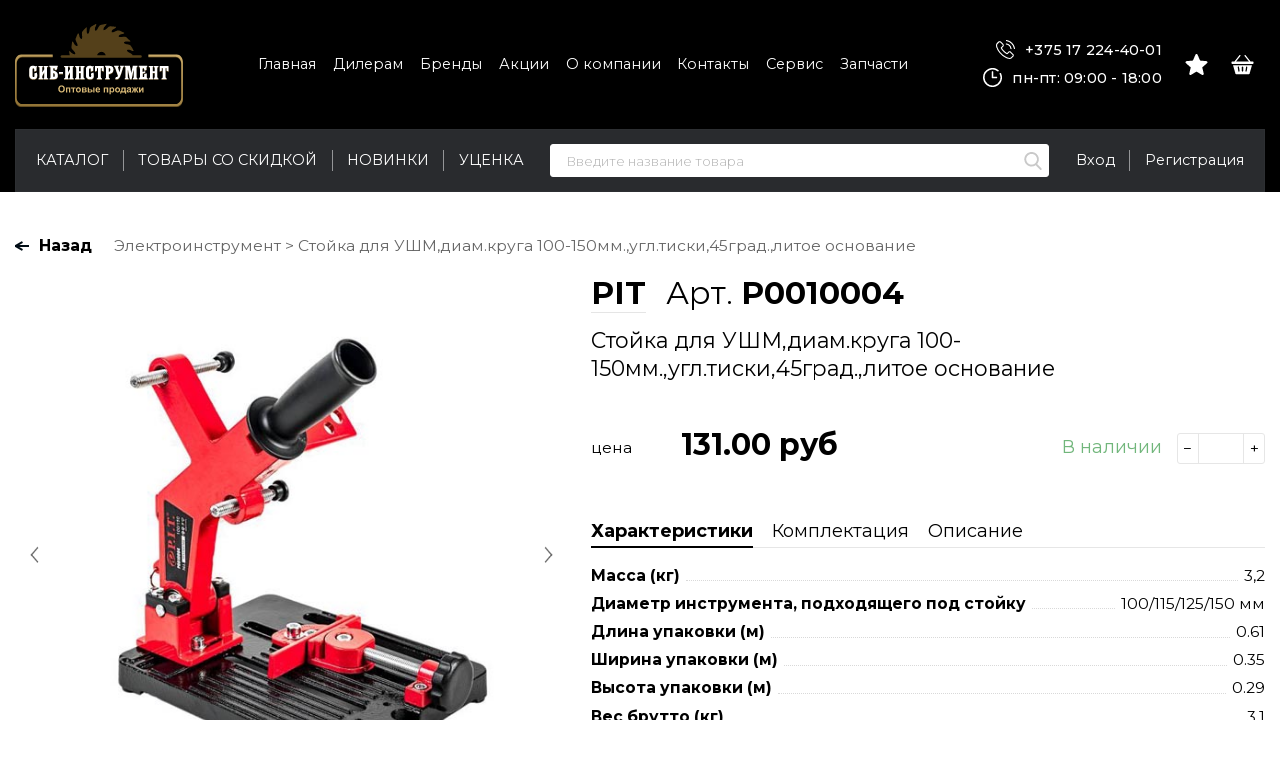

--- FILE ---
content_type: text/html; charset=UTF-8
request_url: https://xn--90an0a.xn--90ais/products/stojka-dlya-ushmdiamkruga-100-150mmugltiski45gradlitoe-osnovanie
body_size: 10466
content:
<!DOCTYPE HTML>
<html lang="ru">
<head>
	<meta charset="utf-8" />
	<base href="https://xn--90an0a.xn--90ais/"/>
	<title>Стойка для УШМ,диам.круга 100-150мм.,угл.тиски,45град.,литое основание</title>
	<meta http-equiv="X-UA-Compatible" content="IE=edge" />
	<meta name="viewport" content="width=device-width, initial-scale=1, user-scalable=no, maximum-scale=1, minimum-scale=1">
	<meta name="description" content="Точильно-шлифовальный станок P.I.T. PBG200-C — электрический заточный инструмент с асинхронным двигателем мощностью 500 Вт. Предназначен для работ по заточке, доводке, шлифовке и полировке со скоростью 2850 об/мин. Размеры точильного камня составляют 200 х 20 х 20 мм. Защитный экран инструмента обеспечивает безопасность оператора во время работы. Инструмент прост и удобен в эксплуатации. Точило оснащено защитным экраном, который обеспечивает безопасность оператора. Пылезащищенный выключатель и п">
	<meta name="keywords"    content="Стойка для УШМ,диам.круга 100-150мм.,угл.тиски,45град.,литое основание">
	<link rel="canonical" href="https://xn--90an0a.xn--90ais/products/stojka-dlya-ushmdiamkruga-100-150mmugltiski45gradlitoe-osnovanie"/>		<link rel="shortcut icon" href="favicon.ico" type="image/x-icon" />
	<link rel="icon" href="favicon.ico" type="image/x-icon" />
	<meta name="cmsmagazine" content="468f70ab91e70c908dc7b4a7dee94232"/>
    <meta name="yandex-verification" content="66cba59b95c81700" />
	<meta name="it-rating" content="it-rat-c1a5de279a1e954ecc24af76ceb0188e"/>
	<link href="design/new_sib_axora/css/fonts.css?26082021" rel="stylesheet" type="text/css" />
	<link href="design/new_sib_axora/css/normalize.min.css?26082021" rel="stylesheet" type="text/css" />
			<link href="design/new_sib_axora/js/lib/jquery.fancybox/jquery.fancybox.css?26082021" rel="stylesheet" type="text/css" />
		<link href="design/new_sib_axora/js/lib/jquery.formstyler/jquery.formstyler.css?26082021" rel="stylesheet" type="text/css" />
		<link href="design/new_sib_axora/js/lib/jquery.mCustomScrollbar/jquery.mCustomScrollbar.css?26082021" rel="stylesheet" type="text/css" />
		<link href="design/new_sib_axora/js/lib/jquery.slick/slick.css?26082021" rel="stylesheet" type="text/css" />
		<link href="design/new_sib_axora/js/lib/jquery-ui-1.11.4/jquery-ui.min.css?26082021" rel="stylesheet" type="text/css" />
		<link href="design/new_sib_axora/js/lib/jquery.carouselTicker/carouselTicker.css?26082021" rel="stylesheet" type="text/css" />
		<link rel="stylesheet" href="design/new_sib_axora/js/lib/swiper-8.4.7/swiper-bundle.min.css">
		<link rel="preconnect" href="https://fonts.gstatic.com">
	<link href="https://fonts.googleapis.com/css2?family=Oswald:wght@300&family=Montserrat:wght@300;400;500;600;700;800;900&display=swap" rel="stylesheet">
	<link href="design/new_sib_axora/css/bootstrap-grid.min.css?260820213" rel="stylesheet" type="text/css" />
	<link href="design/new_sib_axora/css/style.css?260820217" rel="stylesheet" type="text/css" />
	<link href="design/new_sib_axora/css/media.css?260820217" rel="stylesheet" type="text/css" />
			
	<link href="design/new_sib_axora/css/added.css?260820213" rel="stylesheet" type="text/css" />
	<script>
		var echo = false;
	</script>
	
		<!-- Global site tag (gtag.js) - Google Analytics -->
		<script async src="https://www.googletagmanager.com/gtag/js?id=UA-140964314-1"></script>
		<script>
		window.dataLayer = window.dataLayer || [];
		function gtag(){dataLayer.push(arguments);}
		gtag('js', new Date());

		gtag('config', 'UA-140964314-1');
		</script>
	
</head>

<body>
	<header class="header">
		<div class="wrapper">
			<div class="header__content">
				<div class="header__logo">
					<a href="https://xn--90an0a.xn--90ais/" class="logo">						<img src="https://xn--90an0a.xn--90ais/design/new_sib_axora/images/logo.svg" alt="" class="logo__img" style="width: 20em; height: 10em;">
					</a>				</div>

				<div class="header__menu">
					<div class="header__top-nav">
						<ul class="top-nav">
																								<li class="top-nav__item">
										<a data-page="10" href="https://xn--90an0a.xn--90ais/" class="top-nav__link">Главная</a>
									</li>
																																<li class="top-nav__item">
										<a data-page="13" href="https://xn--90an0a.xn--90ais/dileram" class="top-nav__link">Дилерам</a>
									</li>
																																<li class="top-nav__item">
										<a data-page="28" href="https://xn--90an0a.xn--90ais/brendy" class="top-nav__link">Бренды</a>
									</li>
																																<li class="top-nav__item">
										<a data-page="25" href="https://xn--90an0a.xn--90ais/blog" class="top-nav__link">Акции</a>
									</li>
																																																														<li class="top-nav__item">
										<a data-page="1" href="https://xn--90an0a.xn--90ais/o-kompanii" class="top-nav__link">О компании</a>
									</li>
																																<li class="top-nav__item">
										<a data-page="6" href="https://xn--90an0a.xn--90ais/contact" class="top-nav__link">Контакты</a>
									</li>
																																																																																																																																											 			<li class="top-nav__item">
								<a target="_blank" href="https://xn----9sbelme8cdde.xn--90ais/servis" class="top-nav__link">Сервис</a>
							</li>
				 			<li class="top-nav__item">
								<a target="_blank" href="https://xn----9sbelme8cdde.xn--90ais/" class="top-nav__link">Запчасти</a>
							</li>
                     </ul>
					</div>
				</div>

				<div class="header__contacts">
					<a href="tel:+375172244001" class="header__contacts-phone" onclick="ym(48113789,'reachGoal','click'); gtag('event','click_tel'); return true"><svg class="svg-icon" style="width: 1.9em; height: 1.9em;"><use xlink:href="#icon-phone"></use></svg> +375 17 224-40-01</a>
					<span class="header__contacts-time"><svg class="svg-icon" style="width: 1.9em; height: 1.9em;"><use xlink:href="#icon-clock"></use></svg> пн-пт:  09:00 - 18:00</span>
				</div>
				
				<div class="header__control">
					<div class="header__control-item">
						<div class="awaiting-field js-awaiting-field">
			<span class="awaiting-field__btn">
		    <span class="awaiting-field__btn-icon">
		    	<svg class="awaiting-field__icon svg-icon" style="width: 2.3em; height: 2.1em;"><use xlink:href="#icon-await"></use></svg>
		    </span>
		</span>
	</div>
					</div>

					<div class="header__control-item">
						<div class="basket-field js-basket-field">
			<span class="basket-field__btn">
			<span class="basket-field__btn-icon">
				<svg class="basket-field__icon svg-icon" style="width: 2.3em; height: 2em;"><use xlink:href="#icon-cart"></use></svg>
			</span>
		</span>
	</div>

					</div>
				</div>
			</div>

			<div class="header__line">
				<div class="header__nav">
					<nav class="nav js-nav">
	<ul class="nav__list js-nav-list">
		<li class="nav__item">
			<a href="/catalog/elektroinstrument" class="nav__link">Каталог</a>
		</li>
		<li class="nav__item">
			<a href="/actions-products" class="nav__link">Товары со скидкой</a>
		</li>
		<li class="nav__item">
			<a href="/new-products" class="nav__link">Новинки</a>
		</li>
     	<li class="nav__item">
			<a href="/catalog/utsenka" class="nav__link">Уценка</a>
		</li>
	</ul>
</nav>
				</div>

				<div class="header__search">
					<div class="search-field">
						<form class="search-field__form js-validation-form" action="products">
							<input type="text" class="search-field__input" placeholder="Введите название товара" name="keyword" value="" required>
							<button type="submit" class="search-field__btn">
								<svg class="svg-icon" style="width: 1.8em; height: 1.8em;"><use xlink:href="#icon-search"></use></svg>
							</button>
						</form>
					</div>
				</div>

				<div class="header__account">
					<ul class="account-field">
													<li class="account-field__item">
								<a href="https://xn--90an0a.xn--90ais/user/login" class="account-field__link">Вход</a>
							</li>
							<li class="account-field__item">
								<a href="https://xn--90an0a.xn--90ais/user/register" class="account-field__link" onclick="ym(48113789,'reachGoal','clickRegBtn'); gtag('event','click_btn_reg'); return true">Регистрация</a>
							</li>
											</ul>
				</div>
			</div>
		</div>
	</header>

	<div class="search">
        <div class="search__main">
            <div class="container">
                <div class="search__main-inner">
                    <form action="products" class="b-search__form search__form js-validation-form" novalidate="novalidate">
                        <div class="form-row">
                            <div class="col flex-grow-1">
                                <input  type="text" class="search__input form-control js-autocomplete-search" placeholder="Поиск" name="keyword" required>
                            </div>

                            <div class="col-auto">
                                <button type="button" class="search__clear btn btn_border">&times;</button>
                            </div>
                            
                            <div class="col-auto">
                                <button type="submit" class="search__btn btn">Поиск</button>
                            </div>
                        </div>
                    </form>
                </div>
            </div>
        </div>

        <div class="search__content">
            <div class="container">
                <div class="search__content-inner">
                    <div class="search__result js-autocomplete-search-results"></div>
                </div>
            </div>
        </div>
    </div>

	



<div class="section">
    
    <div class="breadcrumbs-wrapper">
        <div class="wrapper">
            <div class="breadcrumbs" itemscope="" itemtype="http://schema.org/BreadcrumbList">
                <span class="breadcrumbs__back js-back-link">Назад</span>
                <div class="breadcrumbs__item">
                    <a href="https://xn--90an0a.xn--90ais/catalog/elektroinstrument" class="breadcrumbs__link"
                       itemscope="" itemprop="itemListElement" itemtype="http://schema.org/ListItem">
                        <span itemprop="name">Электроинструмент</span>
                    </a>
                </div>
                <div class="breadcrumbs__item">Стойка для УШМ,диам.круга 100-150мм.,угл.тиски,45град.,литое основание</div>
            </div>
        </div>
    </div>
    <div class="catalog-header-mob">
        <div class="catalog-header-mob__field">
            <a href="https://xn--90an0a.xn--90ais/catalog/elektroinstrument"
               class="catalog-header-mob__link catalog-header-mob__link_back">
                <span class="catalog-header-mob__link-text"> Назад в каталог</span>
            </a>
        </div>

        <!--<div class="catalog-header-mob__field">
				<a href="https://xn--90an0a.xn--90ais/catalog/elektroinstrument" class="catalog-header-mob__link a">
					<span class="catalog-header-mob__link-text">Каталог</span>
				</a>
			</div>-->

    </div>

    <section class="product-section">
        <div class="wrapper">
            <div class="product js-product">
                <div class="product__image-field zoom-image-field js-product-image-field">
                    <div class="product-image js-product-image">
                        <div class="product-image__main js-product-image-main">
                                                            <div class="product-image__main-item">
                                    <div class="zoom-image" data-zoom-image="https://xn--90an0a.xn--90ais/files/products/f81647a6-4eeb-11e9-8294-0cc47adbc069_be1a3c1b-92ca-11eb-80e4-0cc47adbc069.600x600.jpeg?b95ddd88a1226a9faee0b72a0dc0fca2">
                                        <div class="zoom-image__inner">
                                            <img src="https://xn--90an0a.xn--90ais/files/products/f81647a6-4eeb-11e9-8294-0cc47adbc069_be1a3c1b-92ca-11eb-80e4-0cc47adbc069.600x600.jpeg?b95ddd88a1226a9faee0b72a0dc0fca2" class="zoom-image__image">
                                        </div>
                                    </div>
                                </div>
                                                            <div class="product-image__main-item">
                                    <div class="zoom-image" data-zoom-image="https://xn--90an0a.xn--90ais/files/products/f81647a6-4eeb-11e9-8294-0cc47adbc069_18559ac3-9f0a-11e9-a304-0cc47adbc069.600x600.jpeg?672a218c9213d80b3f27e4876d4cf0fc">
                                        <div class="zoom-image__inner">
                                            <img src="https://xn--90an0a.xn--90ais/files/products/f81647a6-4eeb-11e9-8294-0cc47adbc069_18559ac3-9f0a-11e9-a304-0cc47adbc069.600x600.jpeg?672a218c9213d80b3f27e4876d4cf0fc" class="zoom-image__image">
                                        </div>
                                    </div>
                                </div>
                                                            <div class="product-image__main-item">
                                    <div class="zoom-image" data-zoom-image="https://xn--90an0a.xn--90ais/files/products/f81647a6-4eeb-11e9-8294-0cc47adbc069_24307aa6-6794-11ec-80db-000c29ab357b.600x600.jpeg?a93f683b0d86ddfbf0751e3408c9990a">
                                        <div class="zoom-image__inner">
                                            <img src="https://xn--90an0a.xn--90ais/files/products/f81647a6-4eeb-11e9-8294-0cc47adbc069_24307aa6-6794-11ec-80db-000c29ab357b.600x600.jpeg?a93f683b0d86ddfbf0751e3408c9990a" class="zoom-image__image">
                                        </div>
                                    </div>
                                </div>
                                                            <div class="product-image__main-item">
                                    <div class="zoom-image" data-zoom-image="https://xn--90an0a.xn--90ais/files/products/f81647a6-4eeb-11e9-8294-0cc47adbc069_be1a3c1c-92ca-11eb-80e4-0cc47adbc069.600x600.jpeg?7eeda70668aa8fe283972193d1549ccb">
                                        <div class="zoom-image__inner">
                                            <img src="https://xn--90an0a.xn--90ais/files/products/f81647a6-4eeb-11e9-8294-0cc47adbc069_be1a3c1c-92ca-11eb-80e4-0cc47adbc069.600x600.jpeg?7eeda70668aa8fe283972193d1549ccb" class="zoom-image__image">
                                        </div>
                                    </div>
                                </div>
                                                            <div class="product-image__main-item">
                                    <div class="zoom-image" data-zoom-image="https://xn--90an0a.xn--90ais/files/products/f81647a6-4eeb-11e9-8294-0cc47adbc069_be1a3c1a-92ca-11eb-80e4-0cc47adbc069.600x600.jpeg?277b5739a1b4ffbb79c96fae9456cf63">
                                        <div class="zoom-image__inner">
                                            <img src="https://xn--90an0a.xn--90ais/files/products/f81647a6-4eeb-11e9-8294-0cc47adbc069_be1a3c1a-92ca-11eb-80e4-0cc47adbc069.600x600.jpeg?277b5739a1b4ffbb79c96fae9456cf63" class="zoom-image__image">
                                        </div>
                                    </div>
                                </div>
                                                    </div>
                        <div class="product-image__thumbs js-product-image-thumbs">
                                                            <div class="product-image__thumbs-item">
                                    <img src="https://xn--90an0a.xn--90ais/files/products/f81647a6-4eeb-11e9-8294-0cc47adbc069_be1a3c1b-92ca-11eb-80e4-0cc47adbc069.600x600.jpeg?b95ddd88a1226a9faee0b72a0dc0fca2" alt="Стойка для УШМ,диам.круга 100-150мм.,угл.тиски,45град.,литое основание"
                                         class="product-image__thumbs-img">
                                </div>
                                                            <div class="product-image__thumbs-item">
                                    <img src="https://xn--90an0a.xn--90ais/files/products/f81647a6-4eeb-11e9-8294-0cc47adbc069_18559ac3-9f0a-11e9-a304-0cc47adbc069.600x600.jpeg?672a218c9213d80b3f27e4876d4cf0fc" alt="Стойка для УШМ,диам.круга 100-150мм.,угл.тиски,45град.,литое основание"
                                         class="product-image__thumbs-img">
                                </div>
                                                            <div class="product-image__thumbs-item">
                                    <img src="https://xn--90an0a.xn--90ais/files/products/f81647a6-4eeb-11e9-8294-0cc47adbc069_24307aa6-6794-11ec-80db-000c29ab357b.600x600.jpeg?a93f683b0d86ddfbf0751e3408c9990a" alt="Стойка для УШМ,диам.круга 100-150мм.,угл.тиски,45град.,литое основание"
                                         class="product-image__thumbs-img">
                                </div>
                                                            <div class="product-image__thumbs-item">
                                    <img src="https://xn--90an0a.xn--90ais/files/products/f81647a6-4eeb-11e9-8294-0cc47adbc069_be1a3c1c-92ca-11eb-80e4-0cc47adbc069.600x600.jpeg?7eeda70668aa8fe283972193d1549ccb" alt="Стойка для УШМ,диам.круга 100-150мм.,угл.тиски,45град.,литое основание"
                                         class="product-image__thumbs-img">
                                </div>
                                                            <div class="product-image__thumbs-item">
                                    <img src="https://xn--90an0a.xn--90ais/files/products/f81647a6-4eeb-11e9-8294-0cc47adbc069_be1a3c1a-92ca-11eb-80e4-0cc47adbc069.600x600.jpeg?277b5739a1b4ffbb79c96fae9456cf63" alt="Стойка для УШМ,диам.круга 100-150мм.,угл.тиски,45град.,литое основание"
                                         class="product-image__thumbs-img">
                                </div>
                                                    </div>
                    </div>
                    <div class="product-icons">
                                            </div>
                                            <div class="product-barcode">Штрихкод: 6971810442127</div>
                                    </div>
                <div class="product__content">
                    <div class="product__content-inner">
                        <div class="product__header">
                                                            <div class="product__header-top">
                                                                            <a href="https://xn--90an0a.xn--90ais/brands/pit"
                                           class="product__brand">PIT</a>
                                                                                                                <span class="product__sku">
												Арт. <b>P0010004</b>
											</span>
                                                                    </div>
                                                        <h1 data-product="4669" class="product__title">Стойка для УШМ,диам.круга 100-150мм.,угл.тиски,45град.,литое основание</h1>
                            <div class="product__labels">
                                                                                                                                                            </div>
                                                    </div>
                        <div class="product__variants">

                                                            <div class="product__variant">
                                    <div class="product__variant-title"> цена</div>
                                    <div class="product__variant-price">
                                        <span class="js-price-area-42471">
                                                                                            131.00
                                                                                    </span>
                                        руб</div>
                                    <div class="product__variant-count">
                                                                                    <span class="b-item__available is-active" style="padding-right: 10px;">В наличии</span>
                                            <input  type="number"
                                                                                                     data-variant-id="42471"
                                                                                                     value=""
                                                                                                     class="b-item__count js-styler js-item-count"
                                                                                                     min="0"
                                                                                                     data-min="1"
                                                                                                     max="1013">
                                        
                                    </div>
                                    <!--<div class="product__variant-submit">
                                        <div class="product__variant-btn"><span>В корзину</span></div>
                                    </div>-->
                                </div>
                                                                                </div>
                        <!-- -->
                        <div class="product__tabs">
                            <div class="product__tabs-header">
                                                                    <button class="product__tabs-link active" type="button">Характеристики</button>
                                                                                                    <button class="product__tabs-link"
                                            type="button">Комплектация
                                    </button>
                                                                <button class="product__tabs-link"
                                        type="button">Описание
                                </button>
                            </div>
                                                            <div class="product__tabs-body active">
                                    <ul class="data-list">
                                                                                    <li class="data-list__row">
                                                <span class="data-list__title">Масса (кг)</span>
                                                <span class="data-list__description">3,2</span>
                                            </li>
                                                                                    <li class="data-list__row">
                                                <span class="data-list__title">Диаметр инструмента, подходящего под стойку</span>
                                                <span class="data-list__description">100/115/125/150 мм</span>
                                            </li>
                                                                                    <li class="data-list__row">
                                                <span class="data-list__title">Длина упаковки (м)</span>
                                                <span class="data-list__description">0.61</span>
                                            </li>
                                                                                    <li class="data-list__row">
                                                <span class="data-list__title">Ширина упаковки (м)</span>
                                                <span class="data-list__description">0.35</span>
                                            </li>
                                                                                    <li class="data-list__row">
                                                <span class="data-list__title">Высота упаковки (м)</span>
                                                <span class="data-list__description">0.29</span>
                                            </li>
                                                                                    <li class="data-list__row">
                                                <span class="data-list__title">Вес брутто (кг)</span>
                                                <span class="data-list__description">3.1</span>
                                            </li>
                                                                                    <li class="data-list__row">
                                                <span class="data-list__title">Объем (м3)</span>
                                                <span class="data-list__description">0.062</span>
                                            </li>
                                                                                    <li class="data-list__row">
                                                <span class="data-list__title">Количество в упаковке (шт)</span>
                                                <span class="data-list__description">1</span>
                                            </li>
                                                                            </ul>
                                </div>
                                                                                        <div class="product__tabs-body">
                                    <p><span>Штатив</span><br /><span>Руководство по эксплуатации</span><br /><span>Упаковка</span></p>
                                </div>
                                                        <div class="product__tabs-body">
                                <p><span>Стойка для машин шлифовальных угловых&nbsp;</span><strong>P.I.T. P0010004</strong><span>&nbsp;&mdash; это стационарное приспособление для крепления углошлифовальных машин с номинальным диаметром шлифовального отрезного круга от 100 мм до 150 мм.</span><br /><span>Использование стойки позволяет&nbsp;</span><em><strong>быстро и точно разрезать</strong></em><span>&nbsp;под прямым углом и благодаря&nbsp;</span><strong><em>тискам&nbsp;</em></strong><span>с наклоном до 45</span><span>&deg;&nbsp;</span><span>труб, профилей, полос из металла и других материалов в зависимости от используемого шлифовального отрезного круга.</span><br /><span>Прочное,&nbsp;</span><strong><em>литое</em></strong><span>&nbsp;основание.</span></p>
                            </div>
                            <div class="product__info">

                                &laquo;Информация о&nbsp;товаре предоставлена для ознакомления и&nbsp;не&nbsp;является
                                публичной офертой. Фотографии предоставлены производителем и&nbsp;могут отличаться от&nbsp;оригинала
                                внешним видом т.к. это зависит от&nbsp;настроек экрана. Производитель может изменять
                                дизайн, технические характеристики и&nbsp;комплектацию изделия без уведомления об&nbsp;этом
                                продавца. Уточняйте важные для Вас параметры при заказе&raquo;.
                            </div>
                        </div>
                    </div>
                </div>
            </div>

            
            
            
                    </div>
    </section>

</div>



	<div class="top-mob">
		<button type="button" class="top-mob__link a js-top-link">Наверх</button>
	</div>

	<footer class="footer">
		<div class="wrapper">
			<div class="footer__content">
				<div class="row">
					<div class="col-md-2">
						<div class="footer__logo">
							<a href="https://xn--90an0a.xn--90ais/" class="logo">								<img src="https://xn--90an0a.xn--90ais/design/new_sib_axora/images/logo.svg" alt="" class="logo__img" style="width: 18em; height: 9em;">
							</a>						</div>
					</div>
					<div class="col-md-4">
						<div class="footer__info">Вся информация о товарах на сайте носит справочный характер и не является публичной офертой.
Внешний вид, технические характеристики товара и комплектность могут отличаться от имеющихся в наличии. Уточняйте сведения на момент покупки и оплаты.</div>
					</div>
					<div class="col-md-6">
						<div class="row">
							<div class="col-4 col-md-4">
								<div class="footer__contacts">
									Бухгалтерия<br>
									<a href="tel:+375172244002">+375 17 224-40-02</a>
								</div>
							</div>
							<div class="col-4 col-md-4">
								<div class="footer__contacts">
									Отдел продаж<br>
									<a href="tel:+375172244001">+375 17 224-40-01</a>
								</div>
							</div>
							<div class="col-4 col-md-4">
								<div class="footer__contacts">
									Оптовые продажи:<br>
									<a href="tel:+375445552084">+375 44 772-76-93</a><br>
                                    <!--<a href="tel:+375296202045">+375 29 620-20-45</a><br>-->
									<!--<a href="tel:+375291761767">+375 29 176-176-7</a>-->
								</div>
							</div>
						</div>
					</div>
				</div>
			</div>
			<div class="footer__nav">
				<ul class="footer-nav">
																		<li class="footer-nav__item">
								<a data-page="10" href="https://xn--90an0a.xn--90ais/" class="footer-nav__link">Главная</a>
							</li>
																								<li class="footer-nav__item">
								<a data-page="13" href="https://xn--90an0a.xn--90ais/dileram" class="footer-nav__link">Дилерам</a>
							</li>
																								<li class="footer-nav__item">
								<a data-page="28" href="https://xn--90an0a.xn--90ais/brendy" class="footer-nav__link">Бренды</a>
							</li>
																								<li class="footer-nav__item">
								<a data-page="25" href="https://xn--90an0a.xn--90ais/blog" class="footer-nav__link">Акции</a>
							</li>
																																														<li class="footer-nav__item">
								<a data-page="1" href="https://xn--90an0a.xn--90ais/o-kompanii" class="footer-nav__link">О компании</a>
							</li>
																								<li class="footer-nav__item">
								<a data-page="6" href="https://xn--90an0a.xn--90ais/contact" class="footer-nav__link">Контакты</a>
							</li>
																																																																																																							</ul>
			</div>
			<div class="footer__copyright">СИБ-Инструмент © 2021</div>
		</div>
	</footer>

	<div class="popup-window" id="login-window">
		<form class="js-validation-form" onsubmit="ym(48113789,'reachGoal','sendFormReg')">
			<div class="popup-form-row">
				<label class="form-label">Логин</label>
				<input type="text" name="login" class="input-border" required>
			</div>
			<div class="popup-form-row">
				<label class="form-label">Пароль</label>
				<input type="password" name="password" class="input-border" required>
			</div>
			<div class="popup-btn-row">
				<button type="submit" class="btn btn_full">Вход</button>
			</div>
		</form>
	</div>

	

	<!-- <div class="popup-window" id="basket-success-window">
        <h3 style="align-center">Товар добавлен в корзину.</h3>
        <br>

        <a href="#" class="btn btn_full" style="margin-bottom: 1rem;">Перейти в корзину</a>
        <button type="button" class="btn btn_full js-popup-close">Закрыть</button>
    </div> -->

	
	<script type="text/javascript">
		/*! echo-js v1.7.3 | (c) 2016 @toddmotto | https://github.com/toddmotto/echo */
!function(t,e){"function"==typeof define&&define.amd?define(function(){return e(t)}):"object"==typeof exports?module.exports=e:t.echo=e(t)}(this,function(t){"use strict";var e,n,o,r,c,a={},u=function(){},d=function(t){return null===t.offsetParent},l=function(t,e){if(d(t))return!1;var n=t.getBoundingClientRect();return n.right>=e.l&&n.bottom>=e.t&&n.left<=e.r&&n.top<=e.b},i=function(){(r||!n)&&(clearTimeout(n),n=setTimeout(function(){a.render(),n=null},o))};return a.init=function(n){n=n||{};var d=n.offset||0,l=n.offsetVertical||d,f=n.offsetHorizontal||d,s=function(t,e){return parseInt(t||e,10)};e={t:s(n.offsetTop,l),b:s(n.offsetBottom,l),l:s(n.offsetLeft,f),r:s(n.offsetRight,f)},o=s(n.throttle,250),r=n.debounce!==!1,c=!!n.unload,u=n.callback||u,a.render(),document.addEventListener?(t.addEventListener("scroll",i,!1),t.addEventListener("load",i,!1)):(t.attachEvent("onscroll",i),t.attachEvent("onload",i))},a.render=function(n){for(var o,r,d=(n||document).querySelectorAll("[data-echo], [data-echo-background]"),i=d.length,f={l:0-e.l,t:0-e.t,b:(t.innerHeight||document.documentElement.clientHeight)+e.b,r:(t.innerWidth||document.documentElement.clientWidth)+e.r},s=0;i>s;s++)r=d[s],l(r,f)?(c&&r.setAttribute("data-echo-placeholder",r.src),null!==r.getAttribute("data-echo-background")?r.style.backgroundImage="url("+r.getAttribute("data-echo-background")+")":r.src!==(o=r.getAttribute("data-echo"))&&(r.src=o),c||(r.removeAttribute("data-echo"),r.removeAttribute("data-echo-background")),u(r,"load")):c&&(o=r.getAttribute("data-echo-placeholder"))&&(null!==r.getAttribute("data-echo-background")?r.style.backgroundImage="url("+o+")":r.src=o,r.removeAttribute("data-echo-placeholder"),u(r,"unload"));i||a.detach()},a.detach=function(){document.removeEventListener?t.removeEventListener("scroll",i):t.detachEvent("onscroll",i),clearTimeout(n)},a});

		echo.init({
			offset: 100,
			throttle: 250,
			debounce: false,
			unload: false,
			callback: function (element, op) {
				//console.log(element, 'has been', op + 'ed')
			}
		});
	</script>
	<div class="mobile-test"></div>

	<!-- <svg class="svg-icon" style="width: 4.4em; height: 4.5em;"><use xlink:href="#icon-subscribe"></use></svg> -->

<div class="svg-sprite">
    <svg xmlns="http://www.w3.org/2000/svg" xmlns:xlink="http://www.w3.org/1999/xlink">
        <symbol id="icon-phone" viewBox="0 0 20 20" fill="currentColor"><path d="M15.8 12.39c-.4-.43-.9-.66-1.42-.66-.52 0-1.02.23-1.44.65l-1.34 1.33-.32-.16c-.15-.08-.3-.15-.42-.23a14.5 14.5 0 01-3.47-3.16 8.55 8.55 0 01-1.14-1.8c.34-.32.66-.65.97-.96l.36-.36c.89-.89.89-2.04 0-2.92L6.43 2.96a19.93 19.93 0 00-1.19-1.19 2 2 0 00-1.41-.61c-.52 0-1.02.21-1.44.62L.94 3.24C.4 3.77.1 4.43.03 5.2a7.4 7.4 0 00.54 3.13c.69 1.84 1.7 3.55 3.23 5.38a19.86 19.86 0 006.62 5.18A10.3 10.3 0 0014.4 20c.97 0 1.79-.35 2.43-1.05l.02-.02c.22-.26.47-.5.74-.76l.55-.55c.41-.43.63-.94.63-1.46s-.22-1.02-.65-1.45l-2.31-2.32zm1.52 4.44l-.52.52c-.27.26-.55.54-.81.84-.43.46-.93.67-1.59.67h-.2a9.16 9.16 0 01-3.29-.99A18.75 18.75 0 014.68 13a17.14 17.14 0 01-3.04-5.06 6.03 6.03 0 01-.47-2.64c.04-.5.23-.9.58-1.25L3.2 2.6c.21-.2.43-.3.65-.3a.9.9 0 01.62.3l.76.76.4.41 1.16 1.15c.44.45.44.86 0 1.31-.13.12-.24.25-.37.36-.35.37-.69.7-1.06 1.03l-.02.02c-.36.37-.3.72-.22.96l.02.04c.3.73.72 1.41 1.36 2.23a15.5 15.5 0 003.75 3.41c.18.11.35.2.52.28.15.08.3.15.42.23.02 0 .03.02.05.03.14.07.28.1.42.1.35 0 .57-.22.64-.29l1.44-1.44c.15-.15.38-.32.64-.32s.48.17.6.3l.02.02 2.32 2.32c.44.43.44.88 0 1.32zM10.8 4.76a5.38 5.38 0 014.42 4.42c.06.28.3.47.57.47h.1a.57.57 0 00.47-.66A6.51 6.51 0 0011 3.63a.57.57 0 00-.66.47c-.06.3.15.6.46.66z"/><path d="M19.98 8.82c-.38-2.2-1.42-4.2-3.01-5.8-1.6-1.6-3.6-2.64-5.8-3.01a.57.57 0 10-.2 1.12 9.6 9.6 0 015.2 2.69 9.56 9.56 0 012.68 5.19c.05.28.3.47.57.47h.1c.3-.05.51-.35.46-.66z"/></symbol>
        <symbol id="icon-clock" viewBox="0 0 20 20" fill="currentColor"><path d="M17.9 5.26c-.42.2-.6.7-.4 1.12A8.34 8.34 0 111.67 10a8.34 8.34 0 0113.51-6.54.83.83 0 101.04-1.3A10.02 10.02 0 000 10a10.01 10.01 0 1019-4.35.83.83 0 00-1.1-.39z"/><path d="M10 3.33a.83.83 0 00-.83.84V10c0 .46.37.83.83.83h4.17a.83.83 0 000-1.66h-3.34v-5a.83.83 0 00-.83-.84z"/></symbol>
        <symbol id="icon-cart" viewBox="0 0 24 22" fill="currentColor"><path d="M23.3 7.03h-2.48L15.41.26a.7.7 0 10-1.1.88l4.71 5.9H4.98l4.71-5.9a.7.7 0 00-1.1-.88L3.18 7.03H.7a.7.7 0 00-.7.7v1.41c0 .39.31.7.7.7h22.6a.7.7 0 00.7-.7v-1.4a.7.7 0 00-.7-.7zM4.25 20.58c.08.3.36.51.67.51h14.16a.7.7 0 00.67-.5l2.67-9.34H1.58l2.67 9.33zm10.97-3.12l.7-4.22a.7.7 0 111.4.23l-.71 4.22a.7.7 0 01-1.39-.23zm-3.92-4.1a.7.7 0 111.4 0v4.22a.7.7 0 01-1.4 0v-4.22zm-3.99-.7a.7.7 0 01.81.58l.7 4.22a.7.7 0 11-1.38.23l-.7-4.22a.7.7 0 01.57-.8z"/></symbol>
        <symbol id="icon-await" viewBox="0 0 24 23" fill="currentColor"><path d="M23.94 8.69a1.27 1.27 0 00-1.1-.88l-6.93-.62L13.17.77a1.28 1.28 0 00-2.34 0L8.09 7.2l-6.93.62a1.28 1.28 0 00-.73 2.24l5.24 4.59-1.54 6.8a1.28 1.28 0 001.9 1.38L12 19.25l5.97 3.57a1.27 1.27 0 001.9-1.38l-1.54-6.8 5.24-4.6c.38-.33.53-.86.37-1.35z"/></symbol>
        <symbol id="icon-search" viewBox="0 0 22 22" fill="currentColor"><path d="M21.2972 20.0385L16.0612 14.5928C17.4075 12.9924 18.1451 10.9788 18.1451 8.88249C18.1451 3.98476 14.1603 0 9.26262 0C4.36489 0 0.380127 3.98476 0.380127 8.88249C0.380127 13.7802 4.36489 17.765 9.26262 17.765C11.1013 17.765 12.8535 17.2104 14.3515 16.1576L19.6273 21.6447C19.8478 21.8737 20.1444 22 20.4623 22C20.7631 22 21.0485 21.8853 21.2652 21.6768C21.7255 21.2338 21.7402 20.4992 21.2972 20.0385ZM9.26262 2.31717C12.8828 2.31717 15.8279 5.2623 15.8279 8.88249C15.8279 12.5027 12.8828 15.4478 9.26262 15.4478C5.64242 15.4478 2.6973 12.5027 2.6973 8.88249C2.6973 5.2623 5.64242 2.31717 9.26262 2.31717Z"/></symbol>
		<symbol id="icon-subscribe" viewBox="0 0 44 45" fill="currentColor"><path d="M42.0728 7.05646L21.427 12.0512C20.8895 12.1812 20.5591 12.7225 20.6892 13.26C20.8193 13.7975 21.3605 14.1281 21.8978 13.9978L34.6335 10.9166L28.0504 14.3624L12.9433 22.2698L6.46132 17.7322L17.3518 15.0976C17.8893 14.9674 18.2196 14.4263 18.0895 13.8888C17.9595 13.3513 17.4181 13.0207 16.881 13.1509L5.15837 15.987C4.53516 16.1377 4.05877 16.6458 3.94697 17.2769C3.83752 17.8944 4.09787 18.5223 4.61153 18.8819L11.8492 23.9482L11.3711 38.3596C11.3409 39.2505 12.459 39.7307 13.0849 39.0957L21.6995 30.3583L32.9976 38.6818C33.9027 39.349 35.2346 38.875 35.5194 37.7915L43.2766 8.28382C43.284 8.25651 43.2896 8.22808 43.2946 8.20016C43.4146 7.50128 42.7605 6.89194 42.0728 7.05646ZM13.5367 33.4752L13.8493 24.0558L31.8413 14.6385L17.3291 25.5376C17.1986 25.6357 17.0892 25.7702 17.0211 25.9189L13.5367 33.4752ZM15.6789 33.6126L18.3255 27.8728L20.0704 29.1583L15.6789 33.6126ZM21.491 27.7175L19.6081 26.3305L32.1323 16.9244L30.2004 18.8839L21.491 27.7175ZM33.7273 36.7323L23.12 28.9177L40.3852 11.4064L33.7273 36.7323Z"/></symbol>
    </svg>
</div>

	
			<script src="design/new_sib_axora/js/lib/jquery/jquery-1.11.1.min.js" type="text/javascript"></script>
		<script src="design/new_sib_axora/js/jquery.fancybox.min.js" type="text/javascript"></script>
		<script src="design/new_sib_axora/js/jquery.formstyler.min.js" type="text/javascript"></script>
		<script src="design/new_sib_axora/js/lib/jquery.inputmask/jquery.inputmask.bundle.js" type="text/javascript"></script>
		<script src="design/new_sib_axora/js/lib/jquery.mCustomScrollbar/jquery.mCustomScrollbar.concat.min.js" type="text/javascript"></script>
		<script src="design/new_sib_axora/js/lib/jquery.placeholder/jquery.placeholder.min.js" type="text/javascript"></script>
		<script src="design/new_sib_axora/js/lib/jquery.slick/slick.min.js" type="text/javascript"></script>
		<script src="design/new_sib_axora/js/lib/jquery.sticky-kit/jquery.sticky-kit.min.js" type="text/javascript"></script>
		<script src="design/new_sib_axora/js/lib/jquery.validate/jquery.validate.min.js" type="text/javascript"></script>
		<script src="design/new_sib_axora/js/lib/jquery-ui-1.11.4/jquery-ui.min.js" type="text/javascript"></script>
		<script src="design/new_sib_axora/js/lib/jquery-ui-touch-punch/jquery.ui.touch-punch.min.js" type="text/javascript"></script>
		<script src="design/new_sib_axora/js/lib/jquery.carouselTicker/jquery.carouselTicker.min.js" type="text/javascript"></script>
		<script src="design/new_sib_axora/js/lib/jquery.autocomplete/jquery.autocomplete.min.js" type="text/javascript"></script>
		<script src="design/new_sib_axora/js/lib/parallax/parallax.js" type="text/javascript"></script>
		<script src="design/new_sib_axora/js/lib/type/type.js" type="text/javascript"></script>
		<script src="design/new_sib_axora/js/lib/swiper-8.4.7/swiper-bundle.min.js" type="text/javascript"></script>

		<script src="design/new_sib_axora/js/filter.js?260820213" type="text/javascript"></script>
		<script src="design/new_sib_axora/js/scripts.js?260820214" type="text/javascript"></script>
		<style>
		.btn_border.js-sidebar-filter-tooltip br{
			content: "";
		}
		@media only screen and (max-width : 767px) {
			.filter-check-list {
				display: block;
				width: auto;
				padding: 0;
				border-radius: 0;
				background: none;
				max-height: 100%;
				overflow: initial;
			}
			.sidebar-filter [type=submit] {
				display: none;
			}
		}

		.hits__main-item .cart.is-open .cart__imgae-slider-field {
			display: none;
		}

	</style>
 	
 <!-- Yandex.Metrika counter -->
<script type="text/javascript" >
   (function(m,e,t,r,i,k,a){m[i]=m[i]||function(){(m[i].a=m[i].a||[]).push(arguments)};
   m[i].l=1*new Date();
   for (var j = 0; j < document.scripts.length; j++) {if (document.scripts[j].src === r) { return; }}
   k=e.createElement(t),a=e.getElementsByTagName(t)[0],k.async=1,k.src=r,a.parentNode.insertBefore(k,a)})
   (window, document, "script", "https://mc.yandex.ru/metrika/tag.js", "ym");

   ym(48113789, "init", {
        clickmap:true,
        trackLinks:true,
        accurateTrackBounce:true,
        webvisor:true,
        trackHash:true
   });
</script>
<noscript><div><img src="https://mc.yandex.ru/watch/48113789" style="position:absolute; left:-9999px;" alt="" /></div></noscript>
<!-- /Yandex.Metrika counter -->
 
</body>
</html>


--- FILE ---
content_type: application/javascript; charset=UTF-8
request_url: https://xn--90an0a.xn--90ais/design/new_sib_axora/js/lib/type/type.js
body_size: 873
content:
!function(e){e.fn.teletype=function(t){var i=e.extend({},e.fn.teletype.defaults,t),n=this,o=e(this),s=null,l={string:"",index:0,position:0,loop:0},a=function(){return l.index++,l.index>=i.text.length&&(l.index=0,l.loop++,i.loop!==!1&&i.loop==l.loop)?!1:(l.position=0,c(),"function"==typeof i.callbackNext&&i.callbackNext(l,n),!0)},r=function(){i.prefix&&0===l.position&&0===l.loop&&0===l.index&&e("<span />").addClass("teletype-prefix").html(i.prefix).prependTo(o);var t=l.string.split(""),c=t[l.position],d=l.position+1;if("^"==c||"~"==c){var f=l.string.substr(d).search(/[^0-9]/);-1==f&&(f=l.string.length);var y=l.string.substr(d,f);if(e.isNumeric(y)){if(l.string=l.string.replace(c+y,""),"^"==c)window.setTimeout(function(){window.setTimeout(r,u(i.typeDelay))},y);else{var h=l.position-y;l.string=l.string.substr(0,h-1)+l.string.substr(l.position-1),window.setTimeout(function(){p(Math.max(h,0))},u(i.backDelay))}return}}else if("\\"==c){var m=l.string.substr(d,1);"n"==m&&(l.position++,c="<br />")}void 0!==c&&s.html(s.html()+c),l.position++,l.position<l.string.length?window.setTimeout(r,u(i.typeDelay)):i.preserve===!1?window.setTimeout(function(){window.setTimeout(p,u(i.backDelay))},i.delay):(s.html(s.html()+'<span class="teletype-prefix">'+i.prefix+"</span>"),a()?window.setTimeout(function(){window.setTimeout(r,u(i.typeDelay))},i.delay):"function"==typeof i.callbackFinished&&i.callbackFinished(n)),"function"==typeof i.callbackType&&i.callbackType(c,l,n)},p=function(e){if(e||(e=0),l.position>e)s.html(s.html().slice(0,-1)),window.setTimeout(function(){p(e)},u(i.backDelay)),l.position--;else{if(0===e&&a()===!1)return;window.setTimeout(r,u(i.typeDelay))}},u=function(e){var t=parseInt(e);return i.humanise&&(t+=Math.floor(100*Math.random())),t},c=function(){l.string=i.text[l.index].replace(/\n/g,"\\n")};return this.setCursor=function(t){e(".teletype-cursor",o).text(t)},this.each(function(){if(c(),o.addClass("teletype").empty(),s=e("<span />").addClass("teletype-text").appendTo(o),i.cursor){var t=e("<span />").addClass("teletype-cursor").appendTo(o);n.setCursor(i.cursor),setInterval(function(){t.animate({opacity:0}).animate({opacity:1})},i.blinkSpeed)}r()})},e.fn.teletype.defaults={text:["one","two","three"],typeDelay:100,backDelay:50,blinkSpeed:1e3,delay:2e3,cursor:"",preserve:!1,prefix:"",loop:0,humanise:!0,callbackNext:null,callbackType:null,callbackFinished:null}}(jQuery);

--- FILE ---
content_type: image/svg+xml
request_url: https://xn--90an0a.xn--90ais/design/new_sib_axora/images/logo.svg
body_size: 14049
content:
<svg width="212" height="106" viewBox="0 0 212 106" fill="none" xmlns="http://www.w3.org/2000/svg">
<path fill-rule="evenodd" clip-rule="evenodd" d="M107.697 36.6132C110.975 35.7111 113.668 37.9788 114.365 40.4621C114.395 40.568 114.422 40.6731 114.445 40.7781H103.613C104.03 38.6275 105.781 37.1403 107.697 36.6132ZM148.435 40.7781C148.255 40.3413 147.989 39.9322 147.546 39.4448C146.06 37.8111 141.699 36.9514 141.205 34.5428C141.946 33.3283 144.118 33.6204 145.496 34.1134C147.943 34.9887 147.007 35.4504 149.845 35.3684C149.652 34.3603 146.36 28.6493 145.534 28.1056C144.106 27.1648 142.946 27.1271 141.052 26.8027C139.673 26.565 137.773 25.9919 137.362 24.8797C137.832 23.5915 139.739 23.1649 141.386 23.2386C143.283 23.3225 144.247 24.0725 145.866 23.0073C144.97 22.0988 144.014 21.2345 143.043 20.4024C142.118 19.6109 141.268 18.4591 140.208 17.7911C137.703 16.2099 133.531 18.8756 130.727 17.1148C130.713 15.6285 132.391 14.6343 133.875 14.2076C136.294 13.511 136.588 14.2344 138.178 12.5804C137.715 12.1879 135.19 11.107 134.415 10.7624C133.332 10.2805 131.668 9.2789 130.493 9.30654C127.911 9.36828 126.625 10.9255 124.321 11.5189C123.711 11.6765 123.043 11.8174 122.433 11.7013C122.087 11.635 122.186 11.647 122.01 11.5355C121.258 9.99301 123.538 8.28467 124.286 7.78341C125.469 6.99098 127.455 6.54593 127.643 4.93065C124.126 4.64685 120.519 3.48769 118.271 4.76019C116.713 5.64292 114.247 9.33695 111.892 9.04762C111.154 7.43972 112.211 5.66872 113.074 4.65422C113.611 4.01936 113.913 3.68211 114.521 3.11451C115.15 2.53216 115.267 2.12673 115.415 1.00903C113.825 1.22557 112.166 1.63284 110.542 1.95535C108.401 2.38013 107.743 2.32484 106.513 3.54021C104.982 5.05321 103.857 9.73317 101.449 9.76449C100.525 8.79238 100.676 6.81959 101.265 5.32226C102.028 3.38633 102.663 3.54113 102.431 1.10486C101.847 1.23571 99.6031 2.6068 98.8134 3.0454C97.7482 3.64065 95.9625 4.4598 95.2945 5.32134C93.6 7.5079 94.2643 12.5141 92.0105 13.6456C91.2171 13.3562 91.0292 13.0356 90.7011 12.1317C89.776 9.5885 91.3904 6.99374 90.0773 5.17944L84.8528 10.8647C83.4181 13.4677 85.777 16.8522 84.2769 20.2734C82.6487 20.3195 81.7448 18.5227 81.3237 17.1258C80.6409 14.86 81.332 14.3514 79.7121 12.8264C79.0293 13.5636 76.4005 19.4681 76.4171 20.4826C76.4641 23.3658 79.6725 26.6811 78.7179 28.9828C77.2592 29.6997 75.4311 27.573 74.881 26.7253C74.3199 25.8592 73.9273 24.407 73.0354 23.8191C72.7175 23.609 72.4383 23.3999 72.0531 23.3391C71.9085 24.9774 71.6754 26.6323 71.4837 28.2438C71.2404 30.294 70.882 30.9225 71.8845 32.7045C73.1202 34.9003 76.324 36.2935 76.2125 39.1214C73.8103 40.0566 71.6597 38.0783 70.1974 36.5027C69.604 35.8632 69.2437 35.7609 68.1426 35.6024C68.3333 37.1366 68.7784 38.8864 69.0871 40.4427L69.1525 40.7772H58.9716C58.1607 40.7772 57.4963 41.4406 57.4963 42.2524C57.4963 43.0642 58.1598 43.7276 58.9716 43.7276H158.593C159.405 43.7276 160.068 43.0642 160.068 42.2524C160.068 41.4406 159.405 40.7772 158.593 40.7772H148.437L148.435 40.7781Z" fill="#54401A"/>
<path fill-rule="evenodd" clip-rule="evenodd" d="M7.66959 40.875H47.5704V43.5619H9.03976C5.17435 43.5619 2.01106 47.4034 2.01106 52.0981V94.7779C2.01106 99.4726 5.17342 103.314 9.03976 103.314H202.826C206.692 103.314 209.855 99.4726 209.855 94.7779V52.0981C209.855 47.4034 206.693 43.5619 202.826 43.5619H168.364V40.875H204.197C208.41 40.875 211.857 45.0611 211.857 50.1787V96.6964C211.857 101.814 208.41 106 204.197 106H7.66959C3.45587 106 0.00878906 101.814 0.00878906 96.6964V50.1787C0.00878906 45.062 3.45587 40.875 7.66959 40.875Z" fill="#54401A"/>
<path d="M28.0766 67.5496C28.1328 70.594 26.4825 72.1162 23.1238 72.1162C21.7463 72.1162 20.5623 71.6942 19.5717 70.8492C18.5812 70.0043 18.0854 68.9879 18.0854 67.8011V59.2954C18.0854 58.0413 18.4255 57.0286 19.1046 56.2592C19.897 55.3562 21.0386 54.9038 22.5286 54.9038C23.0382 54.9038 23.5855 54.9536 24.1706 55.054C24.5852 55.1379 25.01 55.2632 25.444 55.4299C25.7462 55.547 25.9812 55.605 26.1517 55.605C26.4161 55.605 26.84 55.4963 27.4251 55.2788L28.0194 56.0316C27.4343 56.2998 27.1606 56.6591 27.1984 57.1106L27.1699 61.1751C26.5092 61.4257 25.5472 61.8192 24.283 62.3545C24.283 62.2034 24.283 61.7694 24.283 61.0498C24.283 60.3301 24.283 59.9625 24.283 59.9459C24.283 58.725 23.896 58.1141 23.1229 58.1141C22.3867 58.1141 22.019 58.7241 22.019 59.9459V67.498C22.019 67.9992 22.1554 68.4222 22.4291 68.7649C22.7028 69.1077 23.0382 69.2708 23.4344 69.2542C24.0573 69.2376 24.4433 68.9446 24.5945 68.3761C24.6322 68.2425 24.6507 67.8324 24.6507 67.1469C24.6507 66.3775 24.5465 65.5915 24.3392 64.788C24.8865 64.5706 25.9333 64.1439 27.4804 63.5082C27.5744 63.8924 27.6693 64.2941 27.7633 64.7125C27.9522 65.6993 28.0563 66.6447 28.0747 67.5477L28.0766 67.5496ZM34.3875 63.5607L36.9343 59.2705L36.9057 57.9657C36.9057 56.7946 36.5943 56.1846 35.9714 56.1339V55.1305H41.9146V56.1339C40.8771 56.0842 40.3583 56.6776 40.3583 57.9151V69.1556C40.3583 70.3931 40.8771 70.9874 41.9146 70.9368V71.9402H36V70.911C36.6035 70.8612 36.9057 70.2503 36.9057 69.0801V63.3598L34.3865 67.8002L34.4151 69.1547C34.4151 69.8071 34.4621 70.2337 34.5561 70.4346C34.6878 70.8031 34.9901 70.9699 35.4618 70.9368V71.9402H29.5472V70.911C30.4907 70.828 30.9625 70.2171 30.9625 69.0801V57.9648C30.9625 56.8268 30.4723 56.2169 29.491 56.133V55.1296H35.4628V56.133C34.991 56.1164 34.6888 56.2832 34.557 56.6343C34.463 56.8351 34.416 57.2618 34.416 57.9141L34.3875 63.5598V63.5607ZM44.8024 58.0155C44.8208 56.7439 44.3306 56.1173 43.3309 56.1339V55.0798H54.0849L54.1135 56.109C53.9624 56.1754 53.8113 56.2767 53.6611 56.4104C53.3404 56.6942 53.1792 57.0038 53.1792 57.3382L53.1515 59.5967L50.2085 60.4499V59.2207C50.2085 58.3011 49.85 57.8413 49.1332 57.8413C48.4725 57.8413 48.161 58.268 48.1988 59.1212V60.777C48.9728 61.0783 49.7183 61.3833 50.4342 61.6929C51.1511 62.0025 51.7786 62.3868 52.3158 62.8466C52.8539 63.3064 53.2833 63.8841 53.604 64.5779C53.9246 65.2727 54.0849 66.1711 54.0849 67.275C54.0849 70.3867 52.4245 71.942 49.1037 71.942H43.4157V70.9386C43.5852 70.9718 43.7501 70.9598 43.9105 70.9008C44.0708 70.8418 44.2127 70.7543 44.3352 70.6373C44.4578 70.5203 44.5619 70.3867 44.6467 70.2355C44.7324 70.0844 44.7748 69.9342 44.7748 69.784L44.8024 58.0173V58.0155ZM50.2932 66.7212C50.2932 66.2697 50.2462 65.8937 50.1513 65.5924C50.0574 65.2911 49.9201 65.0359 49.7413 64.8267C49.5616 64.6176 49.3359 64.4462 49.0622 64.3126C48.7885 64.179 48.4817 64.0454 48.1426 63.9108V68.3015C48.1426 68.8202 48.4448 69.0791 49.0484 69.0791C49.8786 69.0791 50.2932 68.2932 50.2932 66.7203V66.7212ZM60.453 65.1907H55.4441V62.7065H60.453V65.1907ZM66.7639 63.5598L69.3107 59.2696L69.2821 57.9648C69.2821 56.7937 68.9707 56.1837 68.3478 56.133V55.1296H74.2911V56.133C73.2535 56.0832 72.7348 56.6767 72.7348 57.9141V69.1547C72.7348 70.3922 73.2535 70.9865 74.2911 70.9358V71.9393H68.3764V70.91C68.9799 70.8603 69.2821 70.2494 69.2821 69.0791V63.3589L66.7629 67.7993L66.7915 69.1538C66.7915 69.8062 66.8385 70.2328 66.9325 70.4337C67.0643 70.8022 67.3665 70.969 67.8383 70.9358V71.9393H61.9236V70.91C62.8671 70.8271 63.3389 70.2162 63.3389 69.0791V57.9639C63.3389 56.8259 62.8487 56.2159 61.8674 56.1321V55.1286H67.8392V56.1321C67.3674 56.1155 67.0652 56.2823 66.9334 56.6333C66.8394 56.8342 66.7924 57.2608 66.7924 57.9132L66.7639 63.5588V63.5598ZM88.1319 71.9402H82.2172V70.911C82.8208 70.8612 83.123 70.2503 83.123 69.0801V64.0868H80.6324V69.1547C80.6324 69.8071 80.6794 70.2337 80.7733 70.4346C80.9051 70.8031 81.2073 70.9699 81.6791 70.9368V71.9402H75.7644V70.911C76.708 70.828 77.1797 70.2171 77.1797 69.0801V57.9648C77.1797 56.8268 76.6895 56.2169 75.7082 56.133V55.1296H81.68V56.133C81.2083 56.1164 80.906 56.2832 80.7743 56.6343C80.6803 56.8351 80.6333 57.2618 80.6333 57.9141V61.8533H83.1239V57.9639C83.1239 56.7927 82.8125 56.1828 82.1896 56.1321V55.1286H88.1328V56.1321C87.0953 56.0823 86.5756 56.6757 86.5756 57.9132V69.1538C86.5756 70.3913 87.0944 70.9856 88.1328 70.9349V71.9384L88.1319 71.9402ZM99.5374 67.5496C99.5936 70.594 97.9433 72.1162 94.5847 72.1162C93.2081 72.1162 92.024 71.6942 91.0335 70.8492C90.043 70.0043 89.5472 68.9879 89.5472 67.8011V59.2954C89.5472 58.0413 89.8872 57.0286 90.5663 56.2592C91.3588 55.3562 92.5004 54.9038 93.9904 54.9038C94.4999 54.9038 95.0473 54.9536 95.6315 55.054C96.0461 55.1379 96.4709 55.2632 96.9049 55.4299C97.2071 55.547 97.4421 55.605 97.6125 55.605C97.877 55.605 98.3008 55.4963 98.886 55.2788L99.4803 56.0316C98.8952 56.2998 98.6215 56.6591 98.6593 57.1106L98.6307 61.1751C97.9701 61.4257 97.0081 61.8192 95.7439 62.3545C95.7439 62.2034 95.7439 61.7694 95.7439 61.0498C95.7439 60.3301 95.7439 59.9625 95.7439 59.9459C95.7439 58.725 95.3578 58.1141 94.5838 58.1141C93.8476 58.1141 93.4799 58.7241 93.4799 59.9459V67.498C93.4799 67.9992 93.6172 68.4222 93.8899 68.7649C94.1636 69.1077 94.499 69.2708 94.8943 69.2542C95.5172 69.2376 95.9042 68.9446 96.0553 68.3761C96.0931 68.2425 96.1115 67.8324 96.1115 67.1469C96.1115 66.3775 96.0074 65.5915 95.8001 64.788C96.3474 64.5706 97.3942 64.1439 98.9413 63.5082C99.0352 63.8924 99.1301 64.2941 99.2241 64.7125C99.413 65.6993 99.5171 66.6447 99.5356 67.5477L99.5374 67.5496ZM112.103 62.1804L109.612 61.2267V58.2661C109.612 57.9482 109.395 57.7722 108.961 57.7391C108.772 57.7225 108.613 57.7639 108.48 57.8644C108.348 57.9648 108.301 58.1233 108.338 58.3408V69.3805C108.338 70.2503 108.829 70.8022 109.81 71.0363V71.9393H103.243V71.0363C104.225 70.8022 104.715 70.2503 104.715 69.3805V58.3408C104.753 58.1233 104.71 57.9648 104.588 57.8644C104.465 57.7639 104.31 57.7225 104.121 57.7391C103.687 57.7722 103.46 57.9482 103.442 58.2661V61.2267L100.951 62.1804V55.1296H112.101V62.1804H112.103ZM124.216 59.5211C124.216 61.4948 123.669 62.9249 122.575 63.8113C121.971 64.2969 120.575 64.9152 118.386 65.668L118.358 69.5574C118.358 70.2263 118.802 70.7027 119.688 70.9874V71.9411H113.66C113.698 71.8573 113.716 71.556 113.716 71.0381C114.056 70.9884 114.335 70.8207 114.551 70.5369C114.768 70.2521 114.877 69.96 114.877 69.6587V57.2636C114.877 56.9623 114.73 56.6785 114.438 56.4104C114.145 56.1431 113.839 56.0418 113.518 56.109V55.1056H119.348C122.594 55.1056 124.216 56.5781 124.216 59.5211ZM120.396 60.0482C120.396 58.5591 120 57.8146 119.207 57.8146C118.622 57.8146 118.33 58.057 118.33 58.5425V62.7074C119.198 62.4568 119.764 62.1389 120.028 61.7537C120.273 61.4193 120.396 60.8507 120.396 60.0482ZM136.302 57.1125C136.188 57.4636 136.033 57.9952 135.835 58.7056C135.636 59.417 135.405 60.2196 135.141 61.1143C134.876 62.009 134.584 62.9461 134.263 63.9246C133.943 64.9032 133.608 65.8403 133.259 66.735C132.91 67.6297 132.547 68.4332 132.169 69.1436C131.791 69.855 131.414 70.3774 131.037 70.7119C130.603 71.2132 130.126 71.5606 129.607 71.7531C129.089 71.9457 128.599 72.0462 128.136 72.0545C127.673 72.0627 127.273 72.0167 126.933 71.9162C126.593 71.8158 126.395 71.7412 126.338 71.6905C126.47 71.3901 126.621 71.0215 126.791 70.5866C126.96 70.1517 127.168 69.6412 127.414 69.0561C127.904 69.2902 128.38 69.2855 128.843 69.0432C129.305 68.8009 129.677 68.3862 129.96 67.8011L126.422 57.2627C126.159 56.4767 125.705 56.0915 125.064 56.109L125.035 55.1056H130.837V56.0593C130.214 56.4444 129.903 56.7448 129.903 56.9623C129.903 57.0296 129.922 57.13 129.959 57.2636L131.742 63.0097C132.12 61.8551 132.455 60.7641 132.748 59.7358C133.041 58.7066 133.253 57.8165 133.384 57.0636C133.422 56.8628 133.384 56.6536 133.271 56.4362C133.158 56.2187 132.95 56.0934 132.648 56.0593V55.0558H137.488L137.459 56.0344C137.232 56.0676 137.058 56.1054 136.936 56.1477C136.813 56.1892 136.719 56.2482 136.653 56.3228C136.587 56.3984 136.53 56.4988 136.483 56.6241C136.436 56.7494 136.374 56.9125 136.299 57.1134L136.302 57.1125ZM154.697 71.9411H148.471V71.0123C148.735 71.0289 149.014 70.887 149.306 70.5857C149.599 70.2853 149.744 69.9665 149.744 69.632L149.717 60.6747L149.462 60.6996L147.198 71.9402H144.962L142.67 60.6499L142.387 60.6747L142.358 69.6071C142.358 70.3765 142.745 70.8363 143.519 70.9874V71.9411H138.34V71.0123C139.151 70.7783 139.566 70.3019 139.585 69.5822L139.556 57.9399C139.538 56.7863 139.104 56.1671 138.254 56.0832V55.1047H145.018L146.603 63.7109L146.801 63.7606L148.698 55.1047H154.612V56.0584C153.744 56.1754 153.348 56.7863 153.424 57.8902L153.396 69.632C153.472 70.2346 153.906 70.6695 154.698 70.9368C154.66 71.1376 154.66 71.4721 154.698 71.9402L154.697 71.9411ZM167.376 71.9411H156.141V70.9119C157.141 70.6447 157.622 70.042 157.584 69.1059V58.0164C157.641 56.7448 157.16 56.1183 156.141 56.1348L156.113 55.0807H166.867L166.895 56.11C166.726 56.1431 166.574 56.2021 166.443 56.285C166.14 56.5025 165.985 56.837 165.976 57.2885C165.966 57.74 165.962 58.7434 165.962 60.2997L162.99 61.153V59.2207C162.99 58.3011 162.632 57.8413 161.915 57.8413C161.254 57.8413 160.933 58.268 160.952 59.1212C160.97 59.5395 160.98 60.7604 160.98 62.7839L164.49 61.7805L164.519 63.7376L161.151 64.7162V68.2545C161.151 68.6387 161.198 68.882 161.293 68.9815C161.462 69.1989 161.66 69.3077 161.887 69.3077C162.642 69.3077 163.048 68.9732 163.103 68.3042V65.4192C164.066 65.1511 165.094 64.8332 166.189 64.4655V69.1823C166.189 69.9849 166.586 70.5949 167.378 71.0132V71.942L167.376 71.9411ZM181.215 71.9411H175.3V70.9119C175.904 70.8621 176.206 70.2512 176.206 69.081V64.0877H173.716V69.1556C173.716 69.808 173.763 70.2346 173.857 70.4355C173.988 70.8041 174.291 70.9708 174.762 70.9377V71.9411H168.847V70.9119C169.79 70.829 170.262 70.218 170.262 69.081V57.9657C170.262 56.8278 169.772 56.2178 168.791 56.1339V55.1305H174.762V56.1339C174.291 56.1173 173.988 56.2841 173.857 56.6352C173.763 56.8361 173.716 57.2627 173.716 57.9151V61.8542H176.206V57.9648C176.206 56.7937 175.895 56.1837 175.272 56.133V55.1296H181.215V56.133C180.178 56.0832 179.659 56.6767 179.659 57.9141V69.1547C179.659 70.3922 180.178 70.9865 181.215 70.9358V71.9393V71.9411ZM193.781 62.1813L191.29 61.2276V58.267C191.29 57.9491 191.073 57.7732 190.639 57.74C190.45 57.7234 190.289 57.7649 190.158 57.8653C190.026 57.9657 189.978 58.1242 190.016 58.3417V69.3814C190.016 70.2512 190.506 70.8032 191.487 71.0372V71.9402H184.921V71.0372C185.902 70.8032 186.393 70.2512 186.393 69.3814V58.3417C186.43 58.1242 186.388 57.9657 186.266 57.8653C186.143 57.7649 185.987 57.7234 185.799 57.74C185.365 57.7732 185.139 57.9491 185.12 58.267V61.2276L182.63 62.1813V55.1305H193.781V62.1813Z" fill="#54401A"/>
<path fill-rule="evenodd" clip-rule="evenodd" d="M7.66959 39.865H47.5704V42.5519H9.03976C5.17435 42.5519 2.01106 46.3933 2.01106 51.0881V93.7679C2.01106 98.4626 5.17342 102.304 9.03976 102.304H202.826C206.692 102.304 209.855 98.4626 209.855 93.7679V51.0881C209.855 46.3933 206.693 42.5519 202.826 42.5519H168.364V39.865H204.197C208.41 39.865 211.857 44.0511 211.857 49.1687V95.6864C211.857 100.804 208.41 104.99 204.197 104.99H7.66959C3.45587 104.99 0.00878906 100.804 0.00878906 95.6864V49.1687C0.00878906 44.052 3.45587 39.865 7.66959 39.865Z" fill="url(#paint0_linear)"/>
<path d="M28.0766 66.5396C28.1328 69.584 26.4825 71.1062 23.1238 71.1062C21.7463 71.1062 20.5623 70.6842 19.5717 69.8392C18.5812 68.9943 18.0854 67.9779 18.0854 66.7911V58.2853C18.0854 57.0313 18.4255 56.0186 19.1046 55.2492C19.897 54.3462 21.0386 53.8938 22.5286 53.8938C23.0382 53.8938 23.5855 53.9436 24.1706 54.044C24.5852 54.1278 25.01 54.2532 25.444 54.4199C25.7462 54.537 25.9812 54.595 26.1517 54.595C26.4161 54.595 26.84 54.4863 27.4251 54.2688L28.0194 55.0216C27.4343 55.2898 27.1606 55.6491 27.1984 56.1006L27.1699 60.1651C26.5092 60.4157 25.5472 60.8092 24.283 61.3445C24.283 61.1934 24.283 60.7594 24.283 60.0398C24.283 59.3201 24.283 58.9525 24.283 58.9359C24.283 57.715 23.896 57.1041 23.1229 57.1041C22.3867 57.1041 22.019 57.7141 22.019 58.9359V66.488C22.019 66.9892 22.1554 67.4122 22.4291 67.7549C22.7028 68.0977 23.0382 68.2608 23.4344 68.2442C24.0573 68.2276 24.4433 67.9346 24.5945 67.3661C24.6322 67.2325 24.6507 66.8224 24.6507 66.1369C24.6507 65.3675 24.5465 64.5815 24.3392 63.778C24.8865 63.5606 25.9333 63.1339 27.4804 62.4981C27.5744 62.8824 27.6693 63.2841 27.7633 63.7025C27.9522 64.6893 28.0563 65.6347 28.0747 66.5377L28.0766 66.5396ZM34.3875 62.5507L36.9343 58.2605L36.9057 56.9557C36.9057 55.7846 36.5943 55.1746 35.9714 55.1239V54.1205H41.9146V55.1239C40.8771 55.0742 40.3583 55.6676 40.3583 56.905V68.1456C40.3583 69.3831 40.8771 69.9774 41.9146 69.9267V70.9302H36V69.9009C36.6035 69.8512 36.9057 69.2403 36.9057 68.0701V62.3498L34.3865 66.7902L34.4151 68.1447C34.4151 68.7971 34.4621 69.2237 34.5561 69.4246C34.6878 69.7931 34.9901 69.9599 35.4618 69.9267V70.9302H29.5472V69.9009C30.4907 69.818 30.9625 69.2071 30.9625 68.0701V56.9548C30.9625 55.8168 30.4723 55.2068 29.491 55.123V54.1195H35.4628V55.123C34.991 55.1064 34.6888 55.2732 34.557 55.6242C34.463 55.8251 34.416 56.2517 34.416 56.9041L34.3875 62.5497V62.5507ZM44.8024 57.0055C44.8208 55.7339 44.3306 55.1073 43.3309 55.1239V54.0698H54.0849L54.1135 55.099C53.9624 55.1654 53.8113 55.2667 53.6611 55.4003C53.3404 55.6841 53.1792 55.9937 53.1792 56.3282L53.1515 58.5867L50.2085 59.4399V58.2107C50.2085 57.2911 49.85 56.8313 49.1332 56.8313C48.4725 56.8313 48.161 57.2579 48.1988 58.1112V59.767C48.9728 60.0683 49.7183 60.3733 50.4342 60.6829C51.1511 60.9925 51.7786 61.3768 52.3158 61.8366C52.8539 62.2963 53.2833 62.8741 53.604 63.5679C53.9246 64.2627 54.0849 65.1611 54.0849 66.265C54.0849 69.3766 52.4245 70.932 49.1037 70.932H43.4157V69.9286C43.5852 69.9618 43.7501 69.9498 43.9105 69.8908C44.0708 69.8318 44.2127 69.7443 44.3352 69.6273C44.4578 69.5103 44.5619 69.3766 44.6467 69.2255C44.7324 69.0744 44.7748 68.9242 44.7748 68.774L44.8024 57.0073V57.0055ZM50.2932 65.7112C50.2932 65.2597 50.2462 64.8837 50.1513 64.5824C50.0574 64.2811 49.9201 64.0259 49.7413 63.8167C49.5616 63.6076 49.3359 63.4362 49.0622 63.3026C48.7885 63.1689 48.4817 63.0353 48.1426 62.9008V67.2914C48.1426 67.8102 48.4448 68.0691 49.0484 68.0691C49.8786 68.0691 50.2932 67.2832 50.2932 65.7103V65.7112ZM60.453 64.1807H55.4441V61.6965H60.453V64.1807ZM66.7639 62.5497L69.3107 58.2596L69.2821 56.9548C69.2821 55.7837 68.9707 55.1737 68.3478 55.123V54.1195H74.2911V55.123C73.2535 55.0732 72.7348 55.6666 72.7348 56.9041V68.1447C72.7348 69.3822 73.2535 69.9765 74.2911 69.9258V70.9293H68.3764V69.9C68.9799 69.8503 69.2821 69.2394 69.2821 68.0691V62.3489L66.7629 66.7893L66.7915 68.1438C66.7915 68.7961 66.8385 69.2228 66.9325 69.4236C67.0643 69.7922 67.3665 69.959 67.8383 69.9258V70.9293H61.9236V69.9C62.8671 69.8171 63.3389 69.2062 63.3389 68.0691V56.9539C63.3389 55.8159 62.8487 55.2059 61.8674 55.1221V54.1186H67.8392V55.1221C67.3674 55.1055 67.0652 55.2723 66.9334 55.6233C66.8394 55.8242 66.7924 56.2508 66.7924 56.9032L66.7639 62.5488V62.5497ZM88.1319 70.9302H82.2172V69.9009C82.8208 69.8512 83.123 69.2403 83.123 68.0701V63.0768H80.6324V68.1447C80.6324 68.7971 80.6794 69.2237 80.7733 69.4246C80.9051 69.7931 81.2073 69.9599 81.6791 69.9267V70.9302H75.7644V69.9009C76.708 69.818 77.1797 69.2071 77.1797 68.0701V56.9548C77.1797 55.8168 76.6895 55.2068 75.7082 55.123V54.1195H81.68V55.123C81.2083 55.1064 80.906 55.2732 80.7743 55.6242C80.6803 55.8251 80.6333 56.2517 80.6333 56.9041V60.8433H83.1239V56.9539C83.1239 55.7827 82.8125 55.1727 82.1896 55.1221V54.1186H88.1328V55.1221C87.0953 55.0723 86.5756 55.6657 86.5756 56.9032V68.1438C86.5756 69.3813 87.0944 69.9756 88.1328 69.9249V70.9283L88.1319 70.9302ZM99.5374 66.5396C99.5936 69.584 97.9433 71.1062 94.5847 71.1062C93.2081 71.1062 92.024 70.6842 91.0335 69.8392C90.043 68.9943 89.5472 67.9779 89.5472 66.7911V58.2853C89.5472 57.0313 89.8872 56.0186 90.5663 55.2492C91.3588 54.3462 92.5004 53.8938 93.9904 53.8938C94.4999 53.8938 95.0473 53.9436 95.6315 54.044C96.0461 54.1278 96.4709 54.2532 96.9049 54.4199C97.2071 54.537 97.4421 54.595 97.6125 54.595C97.877 54.595 98.3008 54.4863 98.886 54.2688L99.4803 55.0216C98.8952 55.2898 98.6215 55.6491 98.6593 56.1006L98.6307 60.1651C97.9701 60.4157 97.0081 60.8092 95.7439 61.3445C95.7439 61.1934 95.7439 60.7594 95.7439 60.0398C95.7439 59.3201 95.7439 58.9525 95.7439 58.9359C95.7439 57.715 95.3578 57.1041 94.5838 57.1041C93.8476 57.1041 93.4799 57.7141 93.4799 58.9359V66.488C93.4799 66.9892 93.6172 67.4122 93.8899 67.7549C94.1636 68.0977 94.499 68.2608 94.8943 68.2442C95.5172 68.2276 95.9042 67.9346 96.0553 67.3661C96.0931 67.2325 96.1115 66.8224 96.1115 66.1369C96.1115 65.3675 96.0074 64.5815 95.8001 63.778C96.3474 63.5606 97.3942 63.1339 98.9413 62.4981C99.0352 62.8824 99.1301 63.2841 99.2241 63.7025C99.413 64.6893 99.5171 65.6347 99.5356 66.5377L99.5374 66.5396ZM112.103 61.1704L109.612 60.2167V57.2561C109.612 56.9382 109.395 56.7622 108.961 56.729C108.772 56.7125 108.613 56.7539 108.48 56.8544C108.348 56.9548 108.301 57.1133 108.338 57.3307V68.3704C108.338 69.2403 108.829 69.7922 109.81 70.0263V70.9293H103.243V70.0263C104.225 69.7922 104.715 69.2403 104.715 68.3704V57.3307C104.753 57.1133 104.71 56.9548 104.588 56.8544C104.465 56.7539 104.31 56.7125 104.121 56.729C103.687 56.7622 103.46 56.9382 103.442 57.2561V60.2167L100.951 61.1704V54.1195H112.101V61.1704H112.103ZM124.216 58.5111C124.216 60.4848 123.669 61.9149 122.575 62.8013C121.971 63.2869 120.575 63.9052 118.386 64.658L118.358 68.5474C118.358 69.2163 118.802 69.6927 119.688 69.9774V70.9311H113.66C113.698 70.8473 113.716 70.5459 113.716 70.0281C114.056 69.9783 114.335 69.8106 114.551 69.5268C114.768 69.2421 114.877 68.95 114.877 68.6487V56.2536C114.877 55.9523 114.73 55.6685 114.438 55.4003C114.145 55.1331 113.839 55.0318 113.518 55.099V54.0956H119.348C122.594 54.0956 124.216 55.568 124.216 58.5111ZM120.396 59.0382C120.396 57.5491 120 56.8046 119.207 56.8046C118.622 56.8046 118.33 57.0469 118.33 57.5325V61.6974C119.198 61.4468 119.764 61.1289 120.028 60.7437C120.273 60.4093 120.396 59.8407 120.396 59.0382ZM136.302 56.1025C136.188 56.4535 136.033 56.9852 135.835 57.6956C135.636 58.407 135.405 59.2095 135.141 60.1043C134.876 60.999 134.584 61.9361 134.263 62.9146C133.943 63.8932 133.608 64.8303 133.259 65.725C132.91 66.6197 132.547 67.4232 132.169 68.1336C131.791 68.845 131.414 69.3674 131.037 69.7019C130.603 70.2032 130.126 70.5506 129.607 70.7431C129.089 70.9357 128.599 71.0362 128.136 71.0444C127.673 71.0527 127.273 71.0067 126.933 70.9062C126.593 70.8058 126.395 70.7312 126.338 70.6805C126.47 70.3801 126.621 70.0115 126.791 69.5766C126.96 69.1417 127.168 68.6312 127.414 68.0461C127.904 68.2801 128.38 68.2755 128.843 68.0332C129.305 67.7909 129.677 67.3762 129.96 66.7911L126.422 56.2527C126.159 55.4667 125.705 55.0815 125.064 55.099L125.035 54.0956H130.837V55.0493C130.214 55.4344 129.903 55.7348 129.903 55.9523C129.903 56.0195 129.922 56.12 129.959 56.2536L131.742 61.9996C132.12 60.8451 132.455 59.7541 132.748 58.7258C133.041 57.6966 133.253 56.8065 133.384 56.0536C133.422 55.8528 133.384 55.6436 133.271 55.4261C133.158 55.2087 132.95 55.0834 132.648 55.0493V54.0458H137.488L137.459 55.0244C137.232 55.0576 137.058 55.0953 136.936 55.1377C136.813 55.1792 136.719 55.2382 136.653 55.3128C136.587 55.3884 136.53 55.4888 136.483 55.6141C136.436 55.7394 136.374 55.9025 136.299 56.1034L136.302 56.1025ZM154.697 70.9311H148.471V70.0023C148.735 70.0189 149.014 69.877 149.306 69.5757C149.599 69.2753 149.744 68.9565 149.744 68.622L149.717 59.6647L149.462 59.6896L147.198 70.9302H144.962L142.67 59.6399L142.387 59.6647L142.358 68.5971C142.358 69.3665 142.745 69.8263 143.519 69.9774V70.9311H138.34V70.0023C139.151 69.7683 139.566 69.2919 139.585 68.5722L139.556 56.9299C139.538 55.7763 139.104 55.1571 138.254 55.0732V54.0947H145.018L146.603 62.7009L146.801 62.7506L148.698 54.0947H154.612V55.0484C153.744 55.1654 153.348 55.7763 153.424 56.8802L153.396 68.622C153.472 69.2246 153.906 69.6595 154.698 69.9267C154.66 70.1276 154.66 70.4621 154.698 70.9302L154.697 70.9311ZM167.376 70.9311H156.141V69.9019C157.141 69.6346 157.622 69.032 157.584 68.0959V57.0064C157.641 55.7348 157.16 55.1082 156.141 55.1248L156.113 54.0707H166.867L166.895 55.1C166.726 55.1331 166.574 55.1921 166.443 55.275C166.14 55.4925 165.985 55.827 165.976 56.2785C165.966 56.73 165.962 57.7334 165.962 59.2897L162.99 60.143V58.2107C162.99 57.2911 162.632 56.8313 161.915 56.8313C161.254 56.8313 160.933 57.2579 160.952 58.1112C160.97 58.5295 160.98 59.7504 160.98 61.7739L164.49 60.7705L164.519 62.7276L161.151 63.7061V67.2444C161.151 67.6287 161.198 67.8719 161.293 67.9715C161.462 68.1889 161.66 68.2976 161.887 68.2976C162.642 68.2976 163.048 67.9632 163.103 67.2942V64.4092C164.066 64.1411 165.094 63.8232 166.189 63.4555V68.1723C166.189 68.9749 166.586 69.5849 167.378 70.0032V70.932L167.376 70.9311ZM181.215 70.9311H175.3V69.9019C175.904 69.8521 176.206 69.2412 176.206 68.071V63.0777H173.716V68.1456C173.716 68.798 173.763 69.2246 173.857 69.4255C173.988 69.7941 174.291 69.9608 174.762 69.9277V70.9311H168.847V69.9019C169.79 69.8189 170.262 69.208 170.262 68.071V56.9557C170.262 55.8178 169.772 55.2078 168.791 55.1239V54.1205H174.762V55.1239C174.291 55.1073 173.988 55.2741 173.857 55.6252C173.763 55.826 173.716 56.2527 173.716 56.905V60.8442H176.206V56.9548C176.206 55.7837 175.895 55.1737 175.272 55.123V54.1195H181.215V55.123C180.178 55.0732 179.659 55.6666 179.659 56.9041V68.1447C179.659 69.3822 180.178 69.9765 181.215 69.9258V70.9293V70.9311ZM193.781 61.1713L191.29 60.2176V57.257C191.29 56.9391 191.073 56.7631 190.639 56.73C190.45 56.7134 190.289 56.7548 190.158 56.8553C190.026 56.9557 189.978 57.1142 190.016 57.3317V68.3714C190.016 69.2412 190.506 69.7931 191.487 70.0272V70.9302H184.921V70.0272C185.902 69.7931 186.393 69.2412 186.393 68.3714V57.3317C186.43 57.1142 186.388 56.9557 186.266 56.8553C186.143 56.7548 185.987 56.7134 185.799 56.73C185.365 56.7631 185.139 56.9391 185.12 57.257V60.2176L182.63 61.1713V54.1205H193.781V61.1713Z" fill="white"/>
<path d="M54.6133 83.2543C54.6133 82.3679 54.745 81.6236 55.0071 81.0202C55.2012 80.5777 55.4676 80.1783 55.8062 79.8263C56.1434 79.4743 56.5131 79.2128 56.9141 79.0404C57.4496 78.812 58.0659 78.697 58.7643 78.697C60.0295 78.697 61.0396 79.095 61.8004 79.8909C62.5584 80.6883 62.9381 81.7946 62.9381 83.2141C62.9381 84.6207 62.5612 85.7212 61.8089 86.5143C61.0566 87.3088 60.0479 87.7068 58.7898 87.7068C57.5148 87.7068 56.499 87.3117 55.7467 86.5215C54.9944 85.7327 54.6175 84.6437 54.6175 83.2558L54.6133 83.2543ZM56.397 83.1954C56.397 84.181 56.6222 84.9281 57.0713 85.4382C57.5204 85.9468 58.0914 86.2011 58.7813 86.2011C59.4741 86.2011 60.0408 85.9482 60.4857 85.4439C60.9291 84.9382 61.1501 84.181 61.1501 83.171C61.1501 82.1739 60.9348 81.4282 60.5013 80.9383C60.0706 80.447 59.4982 80.2013 58.7813 80.2013C58.0673 80.2013 57.4907 80.4498 57.0529 80.9455C56.6166 81.444 56.397 82.1926 56.397 83.194V83.1954ZM64.2018 81.2458H69.7215V87.5473H68.0809V82.5934H65.8424V87.5473H64.2018V81.2458ZM70.7628 81.2458H76.3787V82.5934H74.391V87.5473H72.7505V82.5934H70.7628V81.2458ZM76.8279 84.3204C76.8279 83.7658 76.961 83.2299 77.2302 82.7112C77.4994 82.1912 77.8805 81.796 78.3735 81.5231C78.8665 81.2501 79.4148 81.1122 80.024 81.1122C80.9647 81.1122 81.7326 81.4225 82.3333 82.0417C82.934 82.6624 83.233 83.444 83.233 84.3908C83.233 85.3462 82.9298 86.1378 82.3248 86.7643C81.7185 87.3921 80.9562 87.7053 80.0368 87.7053C79.4672 87.7053 78.9246 87.5731 78.4075 87.3131C77.8932 87.0516 77.4994 86.6694 77.2302 86.1637C76.961 85.6594 76.8279 85.0445 76.8279 84.3204ZM78.5152 84.4095C78.5152 85.0344 78.6611 85.5143 78.9515 85.8462C79.2448 86.1795 79.6047 86.3462 80.0325 86.3462C80.459 86.3462 80.8188 86.1795 81.1078 85.8462C81.3969 85.5143 81.5428 85.0301 81.5428 84.398C81.5428 83.7802 81.3969 83.3046 81.1078 82.9727C80.8188 82.6394 80.459 82.4727 80.0325 82.4727C79.6033 82.4727 79.2448 82.638 78.9515 82.9727C78.6597 83.3046 78.5152 83.7845 78.5152 84.4095ZM84.5349 81.2458H88.1349C88.873 81.2458 89.4241 81.3808 89.7911 81.6552C90.158 81.9282 90.3422 82.3406 90.3422 82.8923C90.3422 83.2443 90.2416 83.5517 90.0404 83.8132C89.8407 84.0747 89.5871 84.2486 89.2839 84.3348C89.7103 84.4425 90.0305 84.6408 90.2416 84.9339C90.4513 85.227 90.5575 85.5474 90.5575 85.895C90.5575 86.385 90.3804 86.7829 90.0248 87.089C89.6692 87.3936 89.145 87.5487 88.4494 87.5487H84.5335V81.2472L84.5349 81.2458ZM86.1755 83.8693H87.2409C87.7552 83.8693 88.1264 83.8046 88.3559 83.6724C88.5854 83.5402 88.7016 83.3348 88.7016 83.0532C88.7016 82.786 88.5939 82.5977 88.38 82.4842C88.1661 82.3707 87.7878 82.3147 87.2409 82.3147H86.1755V83.8693ZM86.1755 86.4798H87.4804C87.9507 86.4798 88.295 86.4238 88.5103 86.3088C88.7257 86.1939 88.8333 85.9884 88.8333 85.691C88.8333 85.3807 88.7101 85.1695 88.4622 85.0531C88.2171 84.9353 87.7354 84.8764 87.0213 84.8764H86.1755V86.4784V86.4798ZM91.8949 81.2472H93.5355V83.8707H95.1875C95.8363 83.8707 96.3308 83.9167 96.6722 84.0101C97.0136 84.1034 97.3027 84.3046 97.5378 84.6178C97.7744 84.9296 97.8934 85.2974 97.8934 85.7183C97.8934 86.3275 97.6852 86.7844 97.2729 87.0904C96.8592 87.395 96.2387 87.5502 95.4127 87.5502H91.8949V81.2487V81.2472ZM93.5355 86.4798H95.0684C95.4651 86.4798 95.757 86.4166 95.9369 86.2916C96.1168 86.1666 96.2061 85.9611 96.2061 85.6781C96.2061 85.3764 96.0899 85.1681 95.8562 85.0574C95.6224 84.9468 95.2059 84.8893 94.6038 84.8893H93.5369V86.4798H93.5355ZM98.8271 81.2472H100.468V87.5487H98.8271V81.2472ZM105.7 85.5574L107.34 85.8361C107.131 86.4453 106.798 86.9094 106.344 87.2283C105.89 87.5459 105.32 87.7068 104.64 87.7068C103.56 87.7068 102.76 87.349 102.243 86.6321C101.833 86.0574 101.628 85.3333 101.628 84.4569C101.628 83.4124 101.897 82.5934 102.434 82.0015C102.971 81.4081 103.651 81.1136 104.474 81.1136C105.397 81.1136 106.125 81.4239 106.659 82.0432C107.192 82.6624 107.447 83.6121 107.422 84.8908H103.315C103.327 85.3836 103.458 85.7686 103.712 86.0445C103.963 86.3203 104.279 86.4568 104.654 86.4568C104.912 86.4568 105.127 86.3864 105.3 86.2442C105.476 86.1019 105.608 85.8735 105.697 85.5589L105.7 85.5574ZM105.796 83.8693C105.785 83.3851 105.661 83.0173 105.429 82.7658C105.195 82.513 104.912 82.388 104.578 82.388C104.221 82.388 103.925 82.5216 103.692 82.786C103.458 83.0503 103.345 83.4138 103.349 83.8693H105.797H105.796ZM112.023 81.2458H117.542V87.5473H115.902V82.5934H113.663V87.5473H112.023V81.2458ZM119.279 81.2458H120.812V82.171C121.012 81.855 121.28 81.6007 121.618 81.4038C121.957 81.2099 122.335 81.1122 122.747 81.1122C123.469 81.1122 124.081 81.3995 124.584 81.9742C125.086 82.5475 125.339 83.3477 125.339 84.3721C125.339 85.4267 125.085 86.2442 124.578 86.8289C124.071 87.4137 123.456 87.7053 122.733 87.7053C122.39 87.7053 122.079 87.6364 121.8 87.497C121.522 87.3591 121.227 87.122 120.92 86.7858V89.9394H119.279V81.2458ZM120.896 84.3003C120.896 85.01 121.033 85.5344 121.311 85.8749C121.586 86.2126 121.923 86.3821 122.318 86.3821C122.699 86.3821 123.017 86.2269 123.27 85.9152C123.524 85.6034 123.65 85.0933 123.65 84.3836C123.65 83.7198 123.52 83.2285 123.259 82.9066C123 82.5848 122.677 82.4253 122.291 82.4253C121.89 82.4253 121.557 82.5834 121.294 82.898C121.029 83.2141 120.897 83.681 120.897 84.3003H120.896ZM126.258 84.3204C126.258 83.7658 126.391 83.2299 126.662 82.7112C126.931 82.1912 127.312 81.796 127.805 81.5231C128.298 81.2501 128.846 81.1122 129.456 81.1122C130.396 81.1122 131.164 81.4225 131.765 82.0417C132.366 82.6624 132.665 83.444 132.665 84.3908C132.665 85.3462 132.361 86.1378 131.756 86.7643C131.15 87.3921 130.388 87.7053 129.468 87.7053C128.899 87.7053 128.356 87.5731 127.839 87.3131C127.325 87.0516 126.931 86.6694 126.662 86.1637C126.393 85.6594 126.258 85.0445 126.258 84.3204ZM127.947 84.4095C127.947 85.0344 128.093 85.5143 128.383 85.8462C128.676 86.1795 129.035 86.3462 129.464 86.3462C129.891 86.3462 130.25 86.1795 130.539 85.8462C130.829 85.5143 130.974 85.0301 130.974 84.398C130.974 83.7802 130.829 83.3046 130.539 82.9727C130.25 82.6394 129.891 82.4727 129.464 82.4727C129.035 82.4727 128.676 82.638 128.383 82.9727C128.091 83.3046 127.947 83.7845 127.947 84.4095ZM138.934 87.5487H134.229V89.2125H132.9V86.1896H133.57C133.849 85.8721 134.079 85.3778 134.263 84.704C134.444 84.033 134.555 82.8779 134.589 81.2472H139.605V86.1896H140.275V89.2125H138.934V87.5487ZM137.976 86.1881L137.982 82.6179H135.988C135.922 84.3606 135.651 85.5502 135.174 86.1881H137.976ZM142.619 83.1897L141.134 82.9224C141.303 82.3075 141.592 81.8521 142.001 81.5561C142.41 81.2601 143.018 81.1122 143.824 81.1122C144.557 81.1122 145.104 81.1998 145.462 81.3751C145.819 81.5518 146.073 81.7731 146.219 82.0446C146.365 82.3161 146.438 82.8118 146.438 83.5359L146.414 85.4784C146.414 86.0301 146.44 86.4396 146.492 86.7025C146.543 86.9654 146.642 87.247 146.785 87.5458H145.157C145.115 87.4367 145.061 87.2743 145 87.0602C144.973 86.9611 144.953 86.8964 144.942 86.8663C144.663 87.145 144.364 87.3548 144.044 87.4941C143.724 87.6335 143.385 87.7053 143.024 87.7053C142.388 87.7053 141.885 87.5286 141.516 87.1766C141.15 86.826 140.965 86.3807 140.965 85.8433C140.965 85.4885 141.049 85.1709 141.218 84.8922C141.385 84.6149 141.618 84.4008 141.922 84.2529C142.223 84.1049 142.658 83.9756 143.226 83.8649C143.993 83.7184 144.526 83.5819 144.822 83.4555V83.2874C144.822 82.9641 144.744 82.7328 144.588 82.5934C144.431 82.4555 144.135 82.388 143.702 82.388C143.409 82.388 143.183 82.4469 143.018 82.5661C142.852 82.684 142.721 82.8923 142.619 83.1897ZM144.822 84.5373C144.612 84.6077 144.279 84.6925 143.821 84.7916C143.367 84.8908 143.068 84.9885 142.928 85.0804C142.714 85.237 142.606 85.431 142.606 85.6666C142.606 85.9008 142.692 86.1019 142.864 86.2715C143.035 86.441 143.253 86.5272 143.518 86.5272C143.813 86.5272 144.096 86.4281 144.367 86.2312C144.565 86.0804 144.696 85.8979 144.758 85.6795C144.8 85.5373 144.822 85.2672 144.822 84.8678V84.5359V84.5373ZM150.63 87.5487V84.8649C150.416 84.8807 150.268 84.9296 150.183 85.01C150.099 85.0905 149.952 85.3304 149.742 85.7284L148.96 87.5473H147.193L148.069 85.8117C148.514 84.9454 148.974 84.4483 149.454 84.3218C149.097 84.1825 148.824 83.8233 148.634 83.2428C148.488 82.8104 148.359 82.5503 148.239 82.4656C148.121 82.3808 147.844 82.3377 147.409 82.3377V81.2386C147.732 81.2185 147.957 81.2084 148.086 81.2084C148.447 81.2084 148.756 81.2889 149.014 81.4512C149.272 81.615 149.513 82.0202 149.738 82.6653C149.912 83.1696 150.054 83.4871 150.157 83.6207C150.263 83.7529 150.421 83.8233 150.63 83.8305V81.2443H152.271V83.8305C152.481 83.8305 152.641 83.7615 152.746 83.6221C152.853 83.4842 152.993 83.1653 153.162 82.6653C153.386 82.0274 153.621 81.6251 153.873 81.457C154.123 81.2903 154.446 81.2084 154.84 81.2084C154.951 81.2084 155.168 81.2185 155.493 81.2386V82.3377C155.061 82.3377 154.786 82.3808 154.664 82.4656C154.545 82.5503 154.413 82.8104 154.269 83.2428C154.077 83.8233 153.804 84.1825 153.447 84.3218C153.926 84.4468 154.388 84.9454 154.832 85.8117L155.708 87.5473H153.941L153.165 85.7284C153.025 85.4051 152.896 85.1839 152.775 85.066C152.658 84.9468 152.488 84.8793 152.271 84.8635V87.5473H150.63V87.5487ZM156.497 81.2472H158.077V85.2083L160.603 81.2472H162.219V87.5487H160.64V83.5316L158.077 87.5487H156.497V81.2472Z" fill="#D8B876"/>
<defs>
<linearGradient id="paint0_linear" x1="120.17" y1="145.052" x2="137.667" y2="9.78387" gradientUnits="userSpaceOnUse">
<stop stop-color="#816327"/>
<stop offset="1" stop-color="#D8B876"/>
</linearGradient>
</defs>
</svg>
